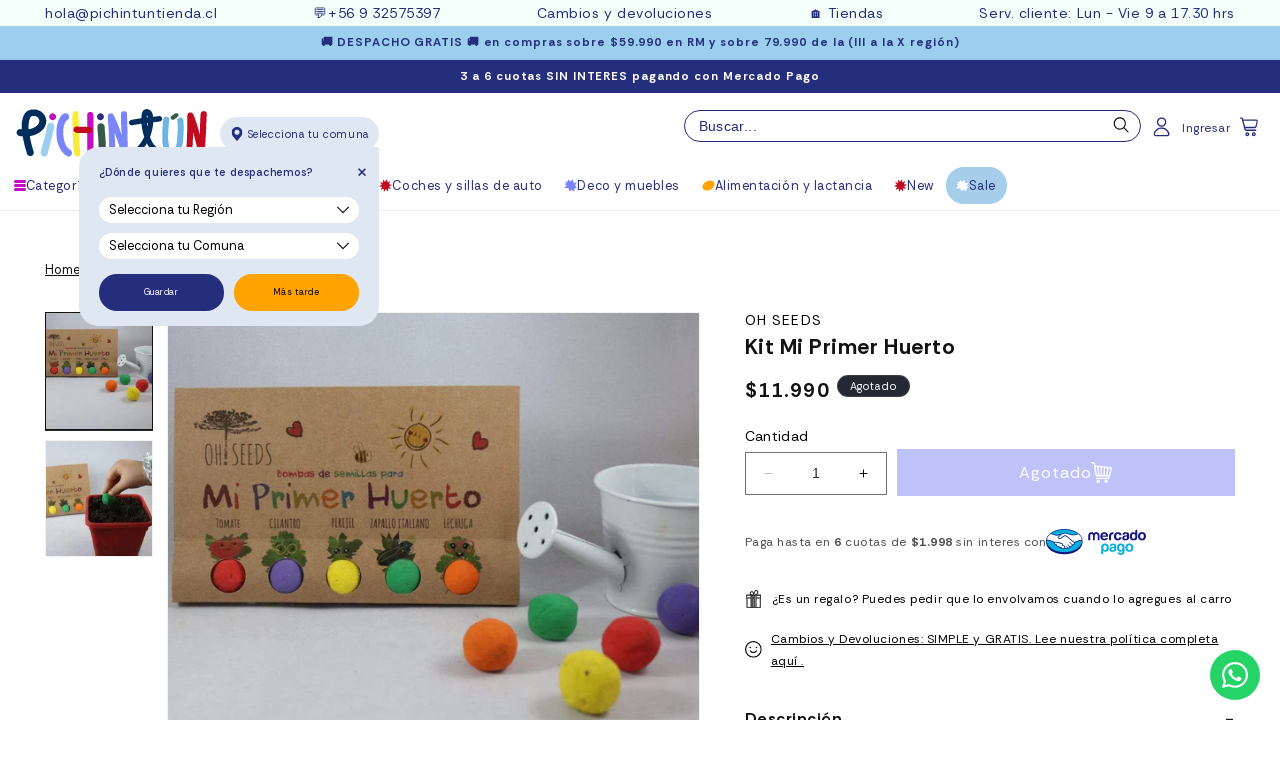

--- FILE ---
content_type: text/css
request_url: https://www.pichintun.com/cdn/shop/t/43/assets/component-semaforo.css?v=107740756700408958161739976873
body_size: -191
content:
.product_semaforo{font-size:1.1rem;padding:5px 0;position:relative;display:none}.product_semaforo .texto{position:relative;display:flex;align-items:center;flex-wrap:wrap;gap:10px;cursor:pointer}.product_semaforo .texto .color{display:inline-block;width:1em;height:1em;border-radius:100%;background-color:#b9b9b9}.product_semaforo .texto .question{display:inline-flex;align-items:center;justify-content:center;font-style:normal;font-weight:700;width:1em;height:1em;border-radius:100%;border:1.5px solid;padding:6px 5.5px 6px 6px;text-align:center;font-size:.9rem;margin-left:-2px}.product_semaforo .pop-sem{display:block;position:absolute;top:calc(100% + -0px);left:0;z-index:2;background:rgb(var(--color-background));border:1px solid #ddd;padding:7px 14px 10px;opacity:0;visibility:hidden}.product_semaforo:hover .pop-sem{opacity:1;visibility:visible}.product_semaforo .pop-sem:after{content:"";display:block;position:absolute;top:-5px;left:34px;width:10px;height:10px;background:rgb(var(--color-background));border-right:1px solid #ddd;border-bottom:1px solid #ddd;transform:rotate(-135deg)}.product_semaforo .pop-sem p{display:block;padding:0;margin:0}.product-popup-modal.product-popup-modal-semaforo[open]{z-index:2000}.product-popup-modal-semaforo .product-popup-modal__content{padding:0 3rem 3rem;height:auto;top:50%;transform:translate(-50%,-50%);margin-top:0}.product-popup-modal-semaforo .product-popup-modal__content h1{margin-bottom:20px}.product-popup-modal-semaforo .product-popup-modal__content .button{width:auto;margin-top:10px}.pre-check .tiempos-finales{position:relative;font-size:1rem}.pre-check .tiempos-finales>p{display:flex;align-items:center;justify-content:center;flex-wrap:wrap;gap:3px;background-color:var(--button_back_color);color:var(--button_text_color);padding:8px 14px;border-radius:var(--buttons-radius-outset);cursor:pointer}.pre-check .tiempos-finales>p .question{display:inline-flex;align-items:center;justify-content:center;font-style:normal;font-weight:700;width:1em;height:1em;border-radius:100%;border:1.5px solid;padding:6px 5.5px 6px 6px;text-align:center;font-size:.9rem;margin-left:1px}.pre-check .tiempos-finales .pop-tiempos{display:block;position:absolute;bottom:calc(100% + 5px);left:0;z-index:2;background:rgb(var(--color-background));border:1px solid #ddd;padding:7px 14px 10px;opacity:0;visibility:hidden}.pre-check .tiempos-finales:hover .pop-tiempos{opacity:1;visibility:visible}.pre-check .tiempos-finales .pop-tiempos:after{content:"";display:block;position:absolute;bottom:-5px;left:34px;width:10px;height:10px;background:rgb(var(--color-background));border-right:1px solid #ddd;border-bottom:1px solid #ddd;transform:rotate(45deg)}.pre-check .tiempos-finales .pop-tiempos p{display:block;padding:0;margin:0}
/*# sourceMappingURL=/cdn/shop/t/43/assets/component-semaforo.css.map?v=107740756700408958161739976873 */


--- FILE ---
content_type: image/svg+xml
request_url: https://www.pichintun.com/cdn/shop/files/i-9.svg?v=1723037323
body_size: 2389
content:
<svg xmlns="http://www.w3.org/2000/svg" xmlns:xlink="http://www.w3.org/1999/xlink" width="13" height="13" viewBox="0 0 13 13">
  <image id="iconos-07" width="13" height="13" xlink:href="[data-uri]"/>
</svg>


--- FILE ---
content_type: image/svg+xml
request_url: https://www.pichintun.com/cdn/shop/files/gift.svg?v=1723133386
body_size: -184
content:
<svg xmlns="http://www.w3.org/2000/svg" width="13.75" height="16.715" viewBox="0 0 13.75 16.715">
  <path id="Trazado_18" data-name="Trazado 18" d="M16.064,11H12.839v8.349h3.225Zm1.759-3.184.023,0h.436c-.049-2-.678-2.685-1.294-2.685a1.153,1.153,0,0,0-.755.323,1.341,1.341,0,0,0-.428.762c-.1.622.376,1.335,2.019,1.6Zm-1.65,0a1.616,1.616,0,0,1-.889-1.682,1.872,1.872,0,0,1,.593-1.069,1.676,1.676,0,0,1,1.11-.462c.678,0,1.369.492,1.67,1.841A4.57,4.57,0,0,1,20.309,3.72a1.381,1.381,0,0,1,1.88.361,2.328,2.328,0,0,1,.363,2.128,2.8,2.8,0,0,1-1.435,1.615h3.894a.264.264,0,0,1,.264.264v2.651a.264.264,0,0,1-.264.264h-.223v8.613a.264.264,0,0,1-.264.264H12.576a.264.264,0,0,1-.264-.264V11h-.223a.264.264,0,0,1-.264-.264V8.088a.264.264,0,0,1,.264-.264h4.086Zm3.2,0,.023,0c1.63-.258,2.41-1,2.652-1.769a1.79,1.79,0,0,0-.27-1.639.882.882,0,0,0-1.2-.239c-.627.374-1.282,1.45-1.715,3.651Zm1.661.528v2.123h3.712V8.351Zm0,2.651v8.349h3.225V11Zm-.528,8.349v-11H19.464v11Zm-1.569,0V11h-.774v8.349Zm0-8.878V8.351h-.774v2.123Zm-2.344,8.878h1.041v-11H16.593Zm-.528-11H12.352v2.123h3.713Z" transform="translate(-11.674 -3.316)" stroke="#000" stroke-width="0.3"/>
</svg>


--- FILE ---
content_type: text/javascript; charset=utf-8
request_url: https://www.pichintun.com/products/kit-mi-primer-huerto.js
body_size: 888
content:
{"id":2040642797626,"title":"Kit Mi Primer Huerto","handle":"kit-mi-primer-huerto","description":"\u003cmeta charset=\"utf-8\"\u003e\u003cmeta charset=\"utf-8\"\u003e\u003cmeta charset=\"utf-8\"\u003e\u003cmeta charset=\"utf-8\"\u003e\n\u003cp\u003e\u003cspan\u003eEste kit es perfecto para generar conciencia ecológica, mientras te diviertes plantando. Estas bombas de semilla son hechas con encapsulado de arcilla, por lo que no es necesario enterrarlas, sólo lánzala en la tierra!\u003c\/span\u003e\u003c\/p\u003e\n\u003cp\u003e\u003cspan\u003eSu cuidado es muy sencillo, como lo harías con cualquier planta. Riégalas y asegúrate de que reciban por lo menos 4 horas de sol al día. Con el tiempo podrás disfrutar de como florecen y entregan sus frutos y hacemos de este planeta, un lugar con más vegetación. \u003c\/span\u003eIncluye semillas de tomate, cilantro, perejil, zapallo italiano y lechuga.\u003c\/p\u003e\n\u003cp\u003e\u003cstrong\u003eIncluye 5 semillas. No incluye regadera ni macetero.\u003c\/strong\u003e\u003c\/p\u003e\n\u003ch3\u003eInformación Técnica\u003cbr\u003e\u003cspan\u003e\u003c\/span\u003e\n\u003c\/h3\u003e\n\u003cp\u003e\u003cspan\u003eMaterial: Natural\u003c\/span\u003e\u003cbr\u003e\u003cspan\u003ePaís Marca: Chile\u003cbr\u003eEdad: Desde 3 años\u003cbr\u003e\u003c\/span\u003eAdvertencia: Producto no apto para niños menores de 3 años. Puede contener partes pequeñas que al ser ingeridas y\/o inhaladas por menores de 3 años puede producir asfixia.\u003c\/p\u003e","published_at":"2018-08-29T15:38:39-03:00","created_at":"2018-10-18T01:24:01-03:00","vendor":"Oh seeds","type":"Juegos de Exterior","tags":["3-a-5-anos","5-a-7-anos","activ-o-a","bajo-15-000","cientifico-a","creativ-o-a","explorador-a","juegos-de-destreza-y-habilidades","juegos-de-exterior","oh-seeds","outdoor","spo-default","spo-disabled","under-15000"],"price":1199000,"price_min":1199000,"price_max":1199000,"available":false,"price_varies":false,"compare_at_price":null,"compare_at_price_min":0,"compare_at_price_max":0,"compare_at_price_varies":false,"variants":[{"id":20506151223354,"title":"Default Title","option1":"Default Title","option2":null,"option3":null,"sku":"1539283837175","requires_shipping":true,"taxable":true,"featured_image":null,"available":false,"name":"Kit Mi Primer Huerto","public_title":null,"options":["Default Title"],"price":1199000,"weight":300,"compare_at_price":null,"inventory_management":"shopify","barcode":"614143499258","requires_selling_plan":false,"selling_plan_allocations":[]}],"images":["\/\/cdn.shopify.com\/s\/files\/1\/0081\/0149\/4842\/products\/oh-seeds-juegos-de-exterior-kit-mi-primer-huerto-1539283837175-30471611220143.jpg?v=1627995763","\/\/cdn.shopify.com\/s\/files\/1\/0081\/0149\/4842\/products\/oh-seeds-juegos-de-exterior-kit-mi-primer-huerto-1539283837175-30517047197871.jpg?v=1627995395"],"featured_image":"\/\/cdn.shopify.com\/s\/files\/1\/0081\/0149\/4842\/products\/oh-seeds-juegos-de-exterior-kit-mi-primer-huerto-1539283837175-30471611220143.jpg?v=1627995763","options":[{"name":"Title","position":1,"values":["Default Title"]}],"url":"\/products\/kit-mi-primer-huerto","media":[{"alt":"Oh seeds Juegos de Exterior Kit Mi Primer Huerto 1539283837175","id":22788517363887,"position":1,"preview_image":{"aspect_ratio":1.0,"height":1567,"width":1567,"src":"https:\/\/cdn.shopify.com\/s\/files\/1\/0081\/0149\/4842\/products\/oh-seeds-juegos-de-exterior-kit-mi-primer-huerto-1539283837175-30471611220143.jpg?v=1627995763"},"aspect_ratio":1.0,"height":1567,"media_type":"image","src":"https:\/\/cdn.shopify.com\/s\/files\/1\/0081\/0149\/4842\/products\/oh-seeds-juegos-de-exterior-kit-mi-primer-huerto-1539283837175-30471611220143.jpg?v=1627995763","width":1567},{"alt":"Oh seeds Juegos de Exterior Kit Mi Primer Huerto 1539283837175","id":22788466311343,"position":2,"preview_image":{"aspect_ratio":1.0,"height":256,"width":256,"src":"https:\/\/cdn.shopify.com\/s\/files\/1\/0081\/0149\/4842\/products\/oh-seeds-juegos-de-exterior-kit-mi-primer-huerto-1539283837175-30517047197871.jpg?v=1627995395"},"aspect_ratio":1.0,"height":256,"media_type":"image","src":"https:\/\/cdn.shopify.com\/s\/files\/1\/0081\/0149\/4842\/products\/oh-seeds-juegos-de-exterior-kit-mi-primer-huerto-1539283837175-30517047197871.jpg?v=1627995395","width":256}],"requires_selling_plan":false,"selling_plan_groups":[]}

--- FILE ---
content_type: image/svg+xml
request_url: https://www.pichintun.com/cdn/shop/files/i-8.svg?v=1723037304
body_size: -408
content:
<svg xmlns="http://www.w3.org/2000/svg" width="12.336" height="11.776" viewBox="0 0 12.336 11.776">
  <path id="Trazado_63" data-name="Trazado 63" d="M-2522.6-663.493l-.876,2.494-1.968-.923,1.008,2.507h-2.041l2.041,1.935s-2.491,2.573-2.32,2.554,4.156,0,4.156,0l.876,3.209,1.987-1.532s3.227,1.73,3.218,1.226a21.686,21.686,0,0,0-.488-2.412,20.368,20.368,0,0,0,2.576-.752c-.107-.092-1.723-2.574-1.723-2.574l1.723-3.448-3.148,1.256-.916-3.541-2.467,2.11Z" transform="translate(2526.769 663.493)" fill="#fff"/>
</svg>
